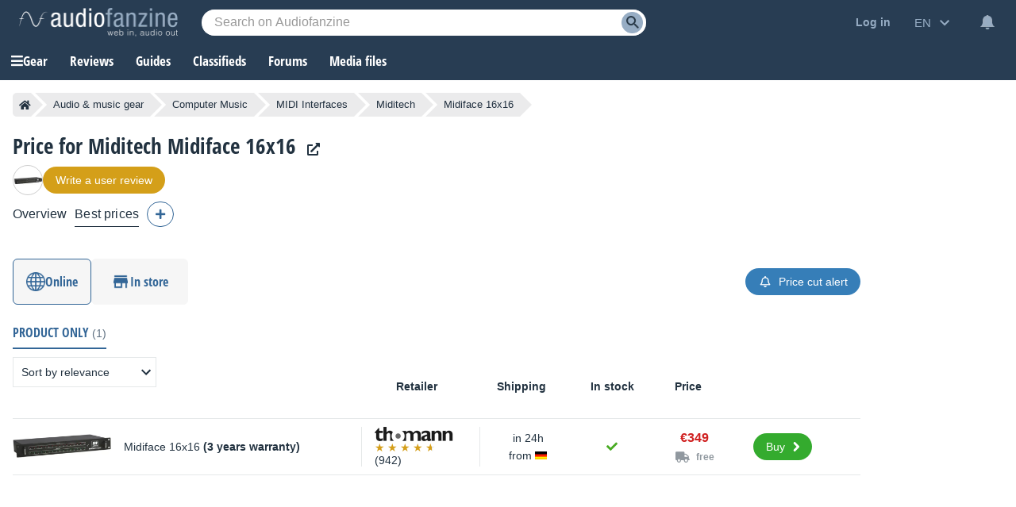

--- FILE ---
content_type: text/html; charset=utf-8
request_url: https://www.google.com/recaptcha/api2/aframe
body_size: 270
content:
<!DOCTYPE HTML><html><head><meta http-equiv="content-type" content="text/html; charset=UTF-8"></head><body><script nonce="iFKUnMApgch5JiS6X9BCDQ">/** Anti-fraud and anti-abuse applications only. See google.com/recaptcha */ try{var clients={'sodar':'https://pagead2.googlesyndication.com/pagead/sodar?'};window.addEventListener("message",function(a){try{if(a.source===window.parent){var b=JSON.parse(a.data);var c=clients[b['id']];if(c){var d=document.createElement('img');d.src=c+b['params']+'&rc='+(localStorage.getItem("rc::a")?sessionStorage.getItem("rc::b"):"");window.document.body.appendChild(d);sessionStorage.setItem("rc::e",parseInt(sessionStorage.getItem("rc::e")||0)+1);localStorage.setItem("rc::h",'1768725294046');}}}catch(b){}});window.parent.postMessage("_grecaptcha_ready", "*");}catch(b){}</script></body></html>

--- FILE ---
content_type: application/javascript; charset=utf-8
request_url: https://fundingchoicesmessages.google.com/f/AGSKWxX5RCXAk-qgD5JI2z-o_3dn96le4ah3l5mgLkt-vnKFQO_OlBM4e7hTmxmJdWr3v37N3hj8njZoYeHzcIKlpEtYPqjk3pbwtUIQ6Wn6RJ_JZF97uRrjNc86x0Fcd-4SuogK9eeE34bOLQw3EbQKXXr7caplR2LRp50rdneK0aeUEldCG6aKR1SQ3g-c/_.ad.final./adjuggler?/ads_new./ads/2./Ad_Arub_
body_size: -1289
content:
window['45a05c09-f7ee-411f-a725-4b6380a2cfe6'] = true;